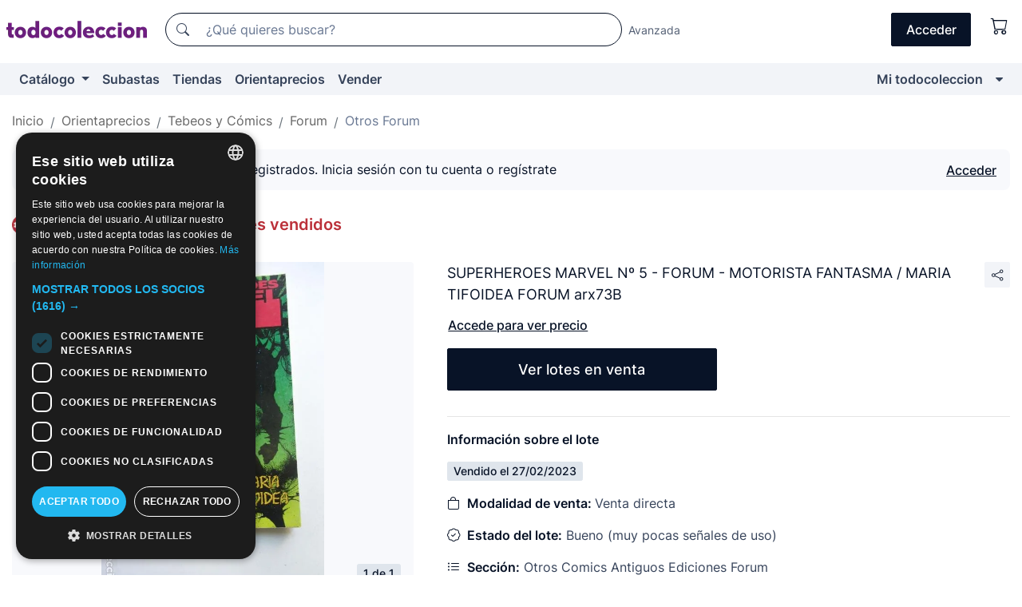

--- FILE ---
content_type: text/css
request_url: https://assets2.todocoleccion.online/assets/stylesheets/zoconet-design-system.css?202601290908
body_size: 1889
content:
@charset "UTF-8";/*!
 * Bootstrap v4.6.0 (https://getbootstrap.com/)
 * Copyright 2011-2021 The Bootstrap Authors
 * Copyright 2011-2021 Twitter, Inc.
 * Licensed under MIT (https://github.com/twbs/bootstrap/blob/main/LICENSE)
 */.sections-responsive-selector{color:#82b2c9;margin-bottom:32px}@media (min-width:768px){.sections-responsive{display:-webkit-flex;display:-moz-box;display:-ms-flexbox;display:flex}.sections-responsive-body{padding-left:28px}.sections-responsive-sidebar{min-width:260px}.sections-responsive-toc{width:260px}.sections-responsive-toc.affix{top:20px}.sections-responsive-toc-nav{border-radius:4px;box-shadow:0 4px 10px rgba(193,199,208,.25);font-size:13px;line-height:20px}.sections-responsive-toc-nav li a{color:#5e6c84}.sections-responsive-toc-nav li.active a{color:#0f7ea4}.sections-responsive-toc-nav li{border-bottom:1px solid #f4f5f7}.sections-responsive-toc-nav li:list-child{border-bottom:0}.backdrop{border-radius:.5rem}}.backdrop{background-color:#f8f9fc;padding:1.5rem;margin-bottom:2rem;border-radius:.5rem}@media (max-width:767.98px){.backdrop{padding:1rem;border-radius:0;margin-right:-15px;margin-left:-15px}}.btn-only-icon{min-width:inherit;line-height:1rem;font-size:1rem;padding:.75rem}.btn-sm.btn-only-icon{line-height:.875rem;font-size:.875rem;padding:.5rem}.btn-lg.btn-only-icon{line-height:1.125rem;font-size:1.125rem;padding:1rem}@media (max-width:575.98px){.card-image-lote{width:120px}}.card-lote .obfuscated-link-lot-section:focus,.card-lote .obfuscated-link-lot-section:hover{color:#485365!important;text-decoration:underline}.card-lote .lotes-enlaces-rapidos{-webkit-filter:drop-shadow(0 0 10px rgba(8, 19, 39, .1));filter:drop-shadow(0 0 10px rgba(8, 19, 39, .1))}.card-lote .follow-lote-button button{width:36px;height:36px}.card-lote .follow-lote-button button .js-icon-seguimiento{font-size:16px;line-height:16px;margin-top:3px}.card-lote .at-corner-top-right{top:8px;right:8px}.card-lote .full-size{z-index:1060}.card-lote .full-size img{max-width:720px;max-height:720px}.swiper-container .card-lote-as-gallery{margin-right:16px;width:165px}.card-lote-as-gallery{width:165px}.card-lote-as-gallery .card-badge-lote{bottom:8px;left:8px;position:absolute}.card-lotes-in-gallery{display:grid;grid-template-columns:repeat(2,calc(50% - 6px));justify-items:center;margin-bottom:5px;gap:24px 12px}.card-lotes-in-gallery .card-lote-as-gallery{width:100%}.card-lotes-in-list .card-lote-as-list{display:grid;grid-template-areas:"image content" "image bottom";grid-template-columns:305px auto;grid-template-rows:minmax(246px,auto) auto}.card-lotes-in-list .card-lote-as-list .card-badge-situation:has(.card-badge-discount){display:-webkit-flex;display:-moz-box;display:-ms-flexbox;display:flex;-webkit-flex-direction:column-reverse;-moz-box-orient:vertical;-moz-box-direction:reverse;-ms-flex-direction:column-reverse;flex-direction:column-reverse}.banner-gradient,.step-bullet{-moz-box-orient:vertical;-moz-box-direction:normal}.card-lotes-in-list .card-lote-as-list .card-image{grid-area:image}.card-lotes-in-list .card-lote-as-list .card-main-content{grid-area:content;overflow:hidden}.card-lotes-in-list .card-lote-as-list .card-bottom{grid-area:bottom}@media (max-width:334px){.card-lote-as-gallery .card-badge-hidden-mobile{display:none}}@media (max-width:359px){.card-lote-as-list .card-badge-hidden-mobile{display:none}}@media (max-width:375px){.card-lotes-in-gallery .card-lote-as-gallery{width:100%;max-width:165px}}@media (max-width:767.98px){.card-lotes-in-list .card-lote-as-list .follow-lote-button button,.swiper-container .card-lote-as-gallery .follow-lote-button button{width:28px;height:28px}.card-lotes-in-list .card-lote-as-list{grid-template-areas:"image content" "bottom bottom";grid-template-columns:165px auto;grid-template-rows:auto auto}}@media (max-width:575.98px){.card-lotes-in-gallery .card-lote-as-gallery .follow-lote-button button{width:28px;height:28px}}@media (min-width:768px){.swiper-container .card-lote-as-gallery{margin-right:12px;width:292px}}@media (min-width:576px){.card-lote-as-gallery{width:292px}.card-lotes-in-gallery{grid-template-columns:repeat(3,calc(33.33% - 20px));gap:30px}.card-lotes-in-gallery .card-lote-as-gallery{max-width:292px}}@media (min-width:992px){.card-lotes-in-gallery.card-lotes-in-gallery-col-up-lg-4{grid-template-columns:repeat(4,calc(25% - 23px));gap:30px}}.card-lotes-section .swiper .swiper-button-next,.card-lotes-section .swiper .swiper-button-prev{top:146.5px}.acordion{border:1px solid #dfe5ec;border-radius:2px}.acordion-header{padding:.75rem 1rem}.acordion-body{padding:0 1rem .75rem}.acordion-body>p:last-child{margin-bottom:0}.acordion-header a{color:#081327}.acordion .collapsed .bi-chevron-up{-webkit-transform:rotate(180deg);-ms-transform:rotate(180deg);transform:rotate(180deg)}.acordion .bi-chevron-up{transition:-webkit-transform .3s;transition:transform .3s}.banner-gradient{min-height:160px;color:#fff;border-radius:.5rem;padding:24px 32px;display:-webkit-flex;display:-moz-box;display:-ms-flexbox;display:flex;-webkit-flex-direction:column;-ms-flex-direction:column;flex-direction:column;-webkit-justify-content:flex-end;-moz-box-pack:end;-ms-flex-pack:end;justify-content:flex-end}.banner-gradient-title,.steps{display:-webkit-flex;display:-moz-box;display:-ms-flexbox}.banner-gradient-links{text-align:right;margin-bottom:12px}.banner-gradient-links a{color:#fff}.banner-gradient-image{margin-right:16px}.banner-gradient-title{font-size:2rem;display:flex;-webkit-align-items:center;-moz-box-align:center;-ms-flex-align:center;align-items:center;font-weight:600}.banner-gradient-subtitle{padding-top:2px}@media (max-width:575.98px){.banner-gradient-title{font-size:1.5rem}.banner-gradient-image{height:32px;margin-right:14px}}.notice{margin-bottom:1rem;font-size:.875rem;font-style:normal;font-weight:400;line-height:1.25rem;color:#081327}.notice a{color:#081327;text-decoration:underline;font-weight:500;line-height:1.3125rem;-webkit-text-decoration-line:underline;-moz-text-decoration-line:underline;text-decoration-line:underline;-webkit-text-decoration-style:solid;-moz-text-decoration-style:solid;text-decoration-style:solid;text-decoration-skip-ink:none;text-underline-position:from-font}.notice-dark,.notice-dark a{color:#f8f9fc}.notice a:focus,.notice a:hover{text-decoration:none}.notice-inner{display:-webkit-inline-flex;display:-moz-inline-box;display:-ms-inline-flexbox;display:inline-flex;padding:.5rem 1rem;-webkit-align-items:center;-moz-box-align:center;-ms-flex-align:center;align-items:center;gap:.75rem;border-radius:.5rem}.notice-info{background-color:#f2f4f8}.notice-dark{background-color:#2b3340}.notice-enviostc{background-color:#d1e8f5}.notice-enviostc .notice-icon{color:#1c5b8c}.notice-pagotc{background-color:#cce4ff}.notice-pagotc .notice-icon{color:#004085}.notice-brand{background-color:#fcf0ff}.notice-brand .notice-icon{color:#6c1f7d}.notice-icon{font-size:1rem;line-height:1rem}.steps{display:flex}.step-bullet,.step-item{display:-webkit-flex;display:-moz-box;display:-ms-flexbox}.step-item{display:flex;-webkit-align-items:center;-moz-box-align:center;-ms-flex-align:center;align-items:center}.step-bullet{display:flex;width:24px;height:24px;padding:5px 10px;-webkit-flex-direction:column;-ms-flex-direction:column;flex-direction:column;-webkit-justify-content:center;-moz-box-pack:center;-ms-flex-pack:center;justify-content:center;-webkit-align-items:center;-moz-box-align:center;-ms-flex-align:center;align-items:center;gap:10px;border-radius:100%;border:1px solid #687792;color:#687792;font-size:12px;font-weight:500;margin-right:8px}.step-bullet .bi::before{font-size:16px}.step-bullet-active{border:1px solid #081327;background-color:#081327;color:#fff}.step-separator{min-width:20px;max-width:96px;width:100%;height:1px;background-color:#dfe5ec;margin-left:16px;margin-right:16px}.step-separator-active{background-color:#081327}.step-text{white-space:nowrap}.step{color:#081327;display:-webkit-flex;display:-moz-box;display:-ms-flexbox;display:flex}@media (max-width:991px){.step{-webkit-flex-direction:column;-moz-box-orient:vertical;-moz-box-direction:normal;-ms-flex-direction:column;flex-direction:column;-webkit-align-items:center;-moz-box-align:center;-ms-flex-align:center;align-items:center;font-size:12px}.step-bullet{margin-right:0;margin-bottom:4px}}@media (max-width:420px){.step{font-size:10px}}
/*# sourceMappingURL=maps/zoconet-design-system.css.map */
